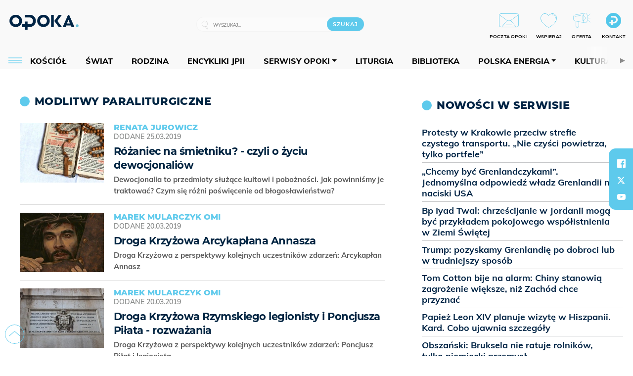

--- FILE ---
content_type: text/html; charset=utf-8
request_url: https://www.google.com/recaptcha/api2/anchor?ar=1&k=6LcwOuwUAAAAAKq9wIGoW2B5ey8UAQjuipIUAvZT&co=aHR0cHM6Ly9vcG9rYS5vcmcucGw6NDQz&hl=en&v=9TiwnJFHeuIw_s0wSd3fiKfN&size=invisible&anchor-ms=20000&execute-ms=30000&cb=u6cnfn3y21uo
body_size: 47968
content:
<!DOCTYPE HTML><html dir="ltr" lang="en"><head><meta http-equiv="Content-Type" content="text/html; charset=UTF-8">
<meta http-equiv="X-UA-Compatible" content="IE=edge">
<title>reCAPTCHA</title>
<style type="text/css">
/* cyrillic-ext */
@font-face {
  font-family: 'Roboto';
  font-style: normal;
  font-weight: 400;
  font-stretch: 100%;
  src: url(//fonts.gstatic.com/s/roboto/v48/KFO7CnqEu92Fr1ME7kSn66aGLdTylUAMa3GUBHMdazTgWw.woff2) format('woff2');
  unicode-range: U+0460-052F, U+1C80-1C8A, U+20B4, U+2DE0-2DFF, U+A640-A69F, U+FE2E-FE2F;
}
/* cyrillic */
@font-face {
  font-family: 'Roboto';
  font-style: normal;
  font-weight: 400;
  font-stretch: 100%;
  src: url(//fonts.gstatic.com/s/roboto/v48/KFO7CnqEu92Fr1ME7kSn66aGLdTylUAMa3iUBHMdazTgWw.woff2) format('woff2');
  unicode-range: U+0301, U+0400-045F, U+0490-0491, U+04B0-04B1, U+2116;
}
/* greek-ext */
@font-face {
  font-family: 'Roboto';
  font-style: normal;
  font-weight: 400;
  font-stretch: 100%;
  src: url(//fonts.gstatic.com/s/roboto/v48/KFO7CnqEu92Fr1ME7kSn66aGLdTylUAMa3CUBHMdazTgWw.woff2) format('woff2');
  unicode-range: U+1F00-1FFF;
}
/* greek */
@font-face {
  font-family: 'Roboto';
  font-style: normal;
  font-weight: 400;
  font-stretch: 100%;
  src: url(//fonts.gstatic.com/s/roboto/v48/KFO7CnqEu92Fr1ME7kSn66aGLdTylUAMa3-UBHMdazTgWw.woff2) format('woff2');
  unicode-range: U+0370-0377, U+037A-037F, U+0384-038A, U+038C, U+038E-03A1, U+03A3-03FF;
}
/* math */
@font-face {
  font-family: 'Roboto';
  font-style: normal;
  font-weight: 400;
  font-stretch: 100%;
  src: url(//fonts.gstatic.com/s/roboto/v48/KFO7CnqEu92Fr1ME7kSn66aGLdTylUAMawCUBHMdazTgWw.woff2) format('woff2');
  unicode-range: U+0302-0303, U+0305, U+0307-0308, U+0310, U+0312, U+0315, U+031A, U+0326-0327, U+032C, U+032F-0330, U+0332-0333, U+0338, U+033A, U+0346, U+034D, U+0391-03A1, U+03A3-03A9, U+03B1-03C9, U+03D1, U+03D5-03D6, U+03F0-03F1, U+03F4-03F5, U+2016-2017, U+2034-2038, U+203C, U+2040, U+2043, U+2047, U+2050, U+2057, U+205F, U+2070-2071, U+2074-208E, U+2090-209C, U+20D0-20DC, U+20E1, U+20E5-20EF, U+2100-2112, U+2114-2115, U+2117-2121, U+2123-214F, U+2190, U+2192, U+2194-21AE, U+21B0-21E5, U+21F1-21F2, U+21F4-2211, U+2213-2214, U+2216-22FF, U+2308-230B, U+2310, U+2319, U+231C-2321, U+2336-237A, U+237C, U+2395, U+239B-23B7, U+23D0, U+23DC-23E1, U+2474-2475, U+25AF, U+25B3, U+25B7, U+25BD, U+25C1, U+25CA, U+25CC, U+25FB, U+266D-266F, U+27C0-27FF, U+2900-2AFF, U+2B0E-2B11, U+2B30-2B4C, U+2BFE, U+3030, U+FF5B, U+FF5D, U+1D400-1D7FF, U+1EE00-1EEFF;
}
/* symbols */
@font-face {
  font-family: 'Roboto';
  font-style: normal;
  font-weight: 400;
  font-stretch: 100%;
  src: url(//fonts.gstatic.com/s/roboto/v48/KFO7CnqEu92Fr1ME7kSn66aGLdTylUAMaxKUBHMdazTgWw.woff2) format('woff2');
  unicode-range: U+0001-000C, U+000E-001F, U+007F-009F, U+20DD-20E0, U+20E2-20E4, U+2150-218F, U+2190, U+2192, U+2194-2199, U+21AF, U+21E6-21F0, U+21F3, U+2218-2219, U+2299, U+22C4-22C6, U+2300-243F, U+2440-244A, U+2460-24FF, U+25A0-27BF, U+2800-28FF, U+2921-2922, U+2981, U+29BF, U+29EB, U+2B00-2BFF, U+4DC0-4DFF, U+FFF9-FFFB, U+10140-1018E, U+10190-1019C, U+101A0, U+101D0-101FD, U+102E0-102FB, U+10E60-10E7E, U+1D2C0-1D2D3, U+1D2E0-1D37F, U+1F000-1F0FF, U+1F100-1F1AD, U+1F1E6-1F1FF, U+1F30D-1F30F, U+1F315, U+1F31C, U+1F31E, U+1F320-1F32C, U+1F336, U+1F378, U+1F37D, U+1F382, U+1F393-1F39F, U+1F3A7-1F3A8, U+1F3AC-1F3AF, U+1F3C2, U+1F3C4-1F3C6, U+1F3CA-1F3CE, U+1F3D4-1F3E0, U+1F3ED, U+1F3F1-1F3F3, U+1F3F5-1F3F7, U+1F408, U+1F415, U+1F41F, U+1F426, U+1F43F, U+1F441-1F442, U+1F444, U+1F446-1F449, U+1F44C-1F44E, U+1F453, U+1F46A, U+1F47D, U+1F4A3, U+1F4B0, U+1F4B3, U+1F4B9, U+1F4BB, U+1F4BF, U+1F4C8-1F4CB, U+1F4D6, U+1F4DA, U+1F4DF, U+1F4E3-1F4E6, U+1F4EA-1F4ED, U+1F4F7, U+1F4F9-1F4FB, U+1F4FD-1F4FE, U+1F503, U+1F507-1F50B, U+1F50D, U+1F512-1F513, U+1F53E-1F54A, U+1F54F-1F5FA, U+1F610, U+1F650-1F67F, U+1F687, U+1F68D, U+1F691, U+1F694, U+1F698, U+1F6AD, U+1F6B2, U+1F6B9-1F6BA, U+1F6BC, U+1F6C6-1F6CF, U+1F6D3-1F6D7, U+1F6E0-1F6EA, U+1F6F0-1F6F3, U+1F6F7-1F6FC, U+1F700-1F7FF, U+1F800-1F80B, U+1F810-1F847, U+1F850-1F859, U+1F860-1F887, U+1F890-1F8AD, U+1F8B0-1F8BB, U+1F8C0-1F8C1, U+1F900-1F90B, U+1F93B, U+1F946, U+1F984, U+1F996, U+1F9E9, U+1FA00-1FA6F, U+1FA70-1FA7C, U+1FA80-1FA89, U+1FA8F-1FAC6, U+1FACE-1FADC, U+1FADF-1FAE9, U+1FAF0-1FAF8, U+1FB00-1FBFF;
}
/* vietnamese */
@font-face {
  font-family: 'Roboto';
  font-style: normal;
  font-weight: 400;
  font-stretch: 100%;
  src: url(//fonts.gstatic.com/s/roboto/v48/KFO7CnqEu92Fr1ME7kSn66aGLdTylUAMa3OUBHMdazTgWw.woff2) format('woff2');
  unicode-range: U+0102-0103, U+0110-0111, U+0128-0129, U+0168-0169, U+01A0-01A1, U+01AF-01B0, U+0300-0301, U+0303-0304, U+0308-0309, U+0323, U+0329, U+1EA0-1EF9, U+20AB;
}
/* latin-ext */
@font-face {
  font-family: 'Roboto';
  font-style: normal;
  font-weight: 400;
  font-stretch: 100%;
  src: url(//fonts.gstatic.com/s/roboto/v48/KFO7CnqEu92Fr1ME7kSn66aGLdTylUAMa3KUBHMdazTgWw.woff2) format('woff2');
  unicode-range: U+0100-02BA, U+02BD-02C5, U+02C7-02CC, U+02CE-02D7, U+02DD-02FF, U+0304, U+0308, U+0329, U+1D00-1DBF, U+1E00-1E9F, U+1EF2-1EFF, U+2020, U+20A0-20AB, U+20AD-20C0, U+2113, U+2C60-2C7F, U+A720-A7FF;
}
/* latin */
@font-face {
  font-family: 'Roboto';
  font-style: normal;
  font-weight: 400;
  font-stretch: 100%;
  src: url(//fonts.gstatic.com/s/roboto/v48/KFO7CnqEu92Fr1ME7kSn66aGLdTylUAMa3yUBHMdazQ.woff2) format('woff2');
  unicode-range: U+0000-00FF, U+0131, U+0152-0153, U+02BB-02BC, U+02C6, U+02DA, U+02DC, U+0304, U+0308, U+0329, U+2000-206F, U+20AC, U+2122, U+2191, U+2193, U+2212, U+2215, U+FEFF, U+FFFD;
}
/* cyrillic-ext */
@font-face {
  font-family: 'Roboto';
  font-style: normal;
  font-weight: 500;
  font-stretch: 100%;
  src: url(//fonts.gstatic.com/s/roboto/v48/KFO7CnqEu92Fr1ME7kSn66aGLdTylUAMa3GUBHMdazTgWw.woff2) format('woff2');
  unicode-range: U+0460-052F, U+1C80-1C8A, U+20B4, U+2DE0-2DFF, U+A640-A69F, U+FE2E-FE2F;
}
/* cyrillic */
@font-face {
  font-family: 'Roboto';
  font-style: normal;
  font-weight: 500;
  font-stretch: 100%;
  src: url(//fonts.gstatic.com/s/roboto/v48/KFO7CnqEu92Fr1ME7kSn66aGLdTylUAMa3iUBHMdazTgWw.woff2) format('woff2');
  unicode-range: U+0301, U+0400-045F, U+0490-0491, U+04B0-04B1, U+2116;
}
/* greek-ext */
@font-face {
  font-family: 'Roboto';
  font-style: normal;
  font-weight: 500;
  font-stretch: 100%;
  src: url(//fonts.gstatic.com/s/roboto/v48/KFO7CnqEu92Fr1ME7kSn66aGLdTylUAMa3CUBHMdazTgWw.woff2) format('woff2');
  unicode-range: U+1F00-1FFF;
}
/* greek */
@font-face {
  font-family: 'Roboto';
  font-style: normal;
  font-weight: 500;
  font-stretch: 100%;
  src: url(//fonts.gstatic.com/s/roboto/v48/KFO7CnqEu92Fr1ME7kSn66aGLdTylUAMa3-UBHMdazTgWw.woff2) format('woff2');
  unicode-range: U+0370-0377, U+037A-037F, U+0384-038A, U+038C, U+038E-03A1, U+03A3-03FF;
}
/* math */
@font-face {
  font-family: 'Roboto';
  font-style: normal;
  font-weight: 500;
  font-stretch: 100%;
  src: url(//fonts.gstatic.com/s/roboto/v48/KFO7CnqEu92Fr1ME7kSn66aGLdTylUAMawCUBHMdazTgWw.woff2) format('woff2');
  unicode-range: U+0302-0303, U+0305, U+0307-0308, U+0310, U+0312, U+0315, U+031A, U+0326-0327, U+032C, U+032F-0330, U+0332-0333, U+0338, U+033A, U+0346, U+034D, U+0391-03A1, U+03A3-03A9, U+03B1-03C9, U+03D1, U+03D5-03D6, U+03F0-03F1, U+03F4-03F5, U+2016-2017, U+2034-2038, U+203C, U+2040, U+2043, U+2047, U+2050, U+2057, U+205F, U+2070-2071, U+2074-208E, U+2090-209C, U+20D0-20DC, U+20E1, U+20E5-20EF, U+2100-2112, U+2114-2115, U+2117-2121, U+2123-214F, U+2190, U+2192, U+2194-21AE, U+21B0-21E5, U+21F1-21F2, U+21F4-2211, U+2213-2214, U+2216-22FF, U+2308-230B, U+2310, U+2319, U+231C-2321, U+2336-237A, U+237C, U+2395, U+239B-23B7, U+23D0, U+23DC-23E1, U+2474-2475, U+25AF, U+25B3, U+25B7, U+25BD, U+25C1, U+25CA, U+25CC, U+25FB, U+266D-266F, U+27C0-27FF, U+2900-2AFF, U+2B0E-2B11, U+2B30-2B4C, U+2BFE, U+3030, U+FF5B, U+FF5D, U+1D400-1D7FF, U+1EE00-1EEFF;
}
/* symbols */
@font-face {
  font-family: 'Roboto';
  font-style: normal;
  font-weight: 500;
  font-stretch: 100%;
  src: url(//fonts.gstatic.com/s/roboto/v48/KFO7CnqEu92Fr1ME7kSn66aGLdTylUAMaxKUBHMdazTgWw.woff2) format('woff2');
  unicode-range: U+0001-000C, U+000E-001F, U+007F-009F, U+20DD-20E0, U+20E2-20E4, U+2150-218F, U+2190, U+2192, U+2194-2199, U+21AF, U+21E6-21F0, U+21F3, U+2218-2219, U+2299, U+22C4-22C6, U+2300-243F, U+2440-244A, U+2460-24FF, U+25A0-27BF, U+2800-28FF, U+2921-2922, U+2981, U+29BF, U+29EB, U+2B00-2BFF, U+4DC0-4DFF, U+FFF9-FFFB, U+10140-1018E, U+10190-1019C, U+101A0, U+101D0-101FD, U+102E0-102FB, U+10E60-10E7E, U+1D2C0-1D2D3, U+1D2E0-1D37F, U+1F000-1F0FF, U+1F100-1F1AD, U+1F1E6-1F1FF, U+1F30D-1F30F, U+1F315, U+1F31C, U+1F31E, U+1F320-1F32C, U+1F336, U+1F378, U+1F37D, U+1F382, U+1F393-1F39F, U+1F3A7-1F3A8, U+1F3AC-1F3AF, U+1F3C2, U+1F3C4-1F3C6, U+1F3CA-1F3CE, U+1F3D4-1F3E0, U+1F3ED, U+1F3F1-1F3F3, U+1F3F5-1F3F7, U+1F408, U+1F415, U+1F41F, U+1F426, U+1F43F, U+1F441-1F442, U+1F444, U+1F446-1F449, U+1F44C-1F44E, U+1F453, U+1F46A, U+1F47D, U+1F4A3, U+1F4B0, U+1F4B3, U+1F4B9, U+1F4BB, U+1F4BF, U+1F4C8-1F4CB, U+1F4D6, U+1F4DA, U+1F4DF, U+1F4E3-1F4E6, U+1F4EA-1F4ED, U+1F4F7, U+1F4F9-1F4FB, U+1F4FD-1F4FE, U+1F503, U+1F507-1F50B, U+1F50D, U+1F512-1F513, U+1F53E-1F54A, U+1F54F-1F5FA, U+1F610, U+1F650-1F67F, U+1F687, U+1F68D, U+1F691, U+1F694, U+1F698, U+1F6AD, U+1F6B2, U+1F6B9-1F6BA, U+1F6BC, U+1F6C6-1F6CF, U+1F6D3-1F6D7, U+1F6E0-1F6EA, U+1F6F0-1F6F3, U+1F6F7-1F6FC, U+1F700-1F7FF, U+1F800-1F80B, U+1F810-1F847, U+1F850-1F859, U+1F860-1F887, U+1F890-1F8AD, U+1F8B0-1F8BB, U+1F8C0-1F8C1, U+1F900-1F90B, U+1F93B, U+1F946, U+1F984, U+1F996, U+1F9E9, U+1FA00-1FA6F, U+1FA70-1FA7C, U+1FA80-1FA89, U+1FA8F-1FAC6, U+1FACE-1FADC, U+1FADF-1FAE9, U+1FAF0-1FAF8, U+1FB00-1FBFF;
}
/* vietnamese */
@font-face {
  font-family: 'Roboto';
  font-style: normal;
  font-weight: 500;
  font-stretch: 100%;
  src: url(//fonts.gstatic.com/s/roboto/v48/KFO7CnqEu92Fr1ME7kSn66aGLdTylUAMa3OUBHMdazTgWw.woff2) format('woff2');
  unicode-range: U+0102-0103, U+0110-0111, U+0128-0129, U+0168-0169, U+01A0-01A1, U+01AF-01B0, U+0300-0301, U+0303-0304, U+0308-0309, U+0323, U+0329, U+1EA0-1EF9, U+20AB;
}
/* latin-ext */
@font-face {
  font-family: 'Roboto';
  font-style: normal;
  font-weight: 500;
  font-stretch: 100%;
  src: url(//fonts.gstatic.com/s/roboto/v48/KFO7CnqEu92Fr1ME7kSn66aGLdTylUAMa3KUBHMdazTgWw.woff2) format('woff2');
  unicode-range: U+0100-02BA, U+02BD-02C5, U+02C7-02CC, U+02CE-02D7, U+02DD-02FF, U+0304, U+0308, U+0329, U+1D00-1DBF, U+1E00-1E9F, U+1EF2-1EFF, U+2020, U+20A0-20AB, U+20AD-20C0, U+2113, U+2C60-2C7F, U+A720-A7FF;
}
/* latin */
@font-face {
  font-family: 'Roboto';
  font-style: normal;
  font-weight: 500;
  font-stretch: 100%;
  src: url(//fonts.gstatic.com/s/roboto/v48/KFO7CnqEu92Fr1ME7kSn66aGLdTylUAMa3yUBHMdazQ.woff2) format('woff2');
  unicode-range: U+0000-00FF, U+0131, U+0152-0153, U+02BB-02BC, U+02C6, U+02DA, U+02DC, U+0304, U+0308, U+0329, U+2000-206F, U+20AC, U+2122, U+2191, U+2193, U+2212, U+2215, U+FEFF, U+FFFD;
}
/* cyrillic-ext */
@font-face {
  font-family: 'Roboto';
  font-style: normal;
  font-weight: 900;
  font-stretch: 100%;
  src: url(//fonts.gstatic.com/s/roboto/v48/KFO7CnqEu92Fr1ME7kSn66aGLdTylUAMa3GUBHMdazTgWw.woff2) format('woff2');
  unicode-range: U+0460-052F, U+1C80-1C8A, U+20B4, U+2DE0-2DFF, U+A640-A69F, U+FE2E-FE2F;
}
/* cyrillic */
@font-face {
  font-family: 'Roboto';
  font-style: normal;
  font-weight: 900;
  font-stretch: 100%;
  src: url(//fonts.gstatic.com/s/roboto/v48/KFO7CnqEu92Fr1ME7kSn66aGLdTylUAMa3iUBHMdazTgWw.woff2) format('woff2');
  unicode-range: U+0301, U+0400-045F, U+0490-0491, U+04B0-04B1, U+2116;
}
/* greek-ext */
@font-face {
  font-family: 'Roboto';
  font-style: normal;
  font-weight: 900;
  font-stretch: 100%;
  src: url(//fonts.gstatic.com/s/roboto/v48/KFO7CnqEu92Fr1ME7kSn66aGLdTylUAMa3CUBHMdazTgWw.woff2) format('woff2');
  unicode-range: U+1F00-1FFF;
}
/* greek */
@font-face {
  font-family: 'Roboto';
  font-style: normal;
  font-weight: 900;
  font-stretch: 100%;
  src: url(//fonts.gstatic.com/s/roboto/v48/KFO7CnqEu92Fr1ME7kSn66aGLdTylUAMa3-UBHMdazTgWw.woff2) format('woff2');
  unicode-range: U+0370-0377, U+037A-037F, U+0384-038A, U+038C, U+038E-03A1, U+03A3-03FF;
}
/* math */
@font-face {
  font-family: 'Roboto';
  font-style: normal;
  font-weight: 900;
  font-stretch: 100%;
  src: url(//fonts.gstatic.com/s/roboto/v48/KFO7CnqEu92Fr1ME7kSn66aGLdTylUAMawCUBHMdazTgWw.woff2) format('woff2');
  unicode-range: U+0302-0303, U+0305, U+0307-0308, U+0310, U+0312, U+0315, U+031A, U+0326-0327, U+032C, U+032F-0330, U+0332-0333, U+0338, U+033A, U+0346, U+034D, U+0391-03A1, U+03A3-03A9, U+03B1-03C9, U+03D1, U+03D5-03D6, U+03F0-03F1, U+03F4-03F5, U+2016-2017, U+2034-2038, U+203C, U+2040, U+2043, U+2047, U+2050, U+2057, U+205F, U+2070-2071, U+2074-208E, U+2090-209C, U+20D0-20DC, U+20E1, U+20E5-20EF, U+2100-2112, U+2114-2115, U+2117-2121, U+2123-214F, U+2190, U+2192, U+2194-21AE, U+21B0-21E5, U+21F1-21F2, U+21F4-2211, U+2213-2214, U+2216-22FF, U+2308-230B, U+2310, U+2319, U+231C-2321, U+2336-237A, U+237C, U+2395, U+239B-23B7, U+23D0, U+23DC-23E1, U+2474-2475, U+25AF, U+25B3, U+25B7, U+25BD, U+25C1, U+25CA, U+25CC, U+25FB, U+266D-266F, U+27C0-27FF, U+2900-2AFF, U+2B0E-2B11, U+2B30-2B4C, U+2BFE, U+3030, U+FF5B, U+FF5D, U+1D400-1D7FF, U+1EE00-1EEFF;
}
/* symbols */
@font-face {
  font-family: 'Roboto';
  font-style: normal;
  font-weight: 900;
  font-stretch: 100%;
  src: url(//fonts.gstatic.com/s/roboto/v48/KFO7CnqEu92Fr1ME7kSn66aGLdTylUAMaxKUBHMdazTgWw.woff2) format('woff2');
  unicode-range: U+0001-000C, U+000E-001F, U+007F-009F, U+20DD-20E0, U+20E2-20E4, U+2150-218F, U+2190, U+2192, U+2194-2199, U+21AF, U+21E6-21F0, U+21F3, U+2218-2219, U+2299, U+22C4-22C6, U+2300-243F, U+2440-244A, U+2460-24FF, U+25A0-27BF, U+2800-28FF, U+2921-2922, U+2981, U+29BF, U+29EB, U+2B00-2BFF, U+4DC0-4DFF, U+FFF9-FFFB, U+10140-1018E, U+10190-1019C, U+101A0, U+101D0-101FD, U+102E0-102FB, U+10E60-10E7E, U+1D2C0-1D2D3, U+1D2E0-1D37F, U+1F000-1F0FF, U+1F100-1F1AD, U+1F1E6-1F1FF, U+1F30D-1F30F, U+1F315, U+1F31C, U+1F31E, U+1F320-1F32C, U+1F336, U+1F378, U+1F37D, U+1F382, U+1F393-1F39F, U+1F3A7-1F3A8, U+1F3AC-1F3AF, U+1F3C2, U+1F3C4-1F3C6, U+1F3CA-1F3CE, U+1F3D4-1F3E0, U+1F3ED, U+1F3F1-1F3F3, U+1F3F5-1F3F7, U+1F408, U+1F415, U+1F41F, U+1F426, U+1F43F, U+1F441-1F442, U+1F444, U+1F446-1F449, U+1F44C-1F44E, U+1F453, U+1F46A, U+1F47D, U+1F4A3, U+1F4B0, U+1F4B3, U+1F4B9, U+1F4BB, U+1F4BF, U+1F4C8-1F4CB, U+1F4D6, U+1F4DA, U+1F4DF, U+1F4E3-1F4E6, U+1F4EA-1F4ED, U+1F4F7, U+1F4F9-1F4FB, U+1F4FD-1F4FE, U+1F503, U+1F507-1F50B, U+1F50D, U+1F512-1F513, U+1F53E-1F54A, U+1F54F-1F5FA, U+1F610, U+1F650-1F67F, U+1F687, U+1F68D, U+1F691, U+1F694, U+1F698, U+1F6AD, U+1F6B2, U+1F6B9-1F6BA, U+1F6BC, U+1F6C6-1F6CF, U+1F6D3-1F6D7, U+1F6E0-1F6EA, U+1F6F0-1F6F3, U+1F6F7-1F6FC, U+1F700-1F7FF, U+1F800-1F80B, U+1F810-1F847, U+1F850-1F859, U+1F860-1F887, U+1F890-1F8AD, U+1F8B0-1F8BB, U+1F8C0-1F8C1, U+1F900-1F90B, U+1F93B, U+1F946, U+1F984, U+1F996, U+1F9E9, U+1FA00-1FA6F, U+1FA70-1FA7C, U+1FA80-1FA89, U+1FA8F-1FAC6, U+1FACE-1FADC, U+1FADF-1FAE9, U+1FAF0-1FAF8, U+1FB00-1FBFF;
}
/* vietnamese */
@font-face {
  font-family: 'Roboto';
  font-style: normal;
  font-weight: 900;
  font-stretch: 100%;
  src: url(//fonts.gstatic.com/s/roboto/v48/KFO7CnqEu92Fr1ME7kSn66aGLdTylUAMa3OUBHMdazTgWw.woff2) format('woff2');
  unicode-range: U+0102-0103, U+0110-0111, U+0128-0129, U+0168-0169, U+01A0-01A1, U+01AF-01B0, U+0300-0301, U+0303-0304, U+0308-0309, U+0323, U+0329, U+1EA0-1EF9, U+20AB;
}
/* latin-ext */
@font-face {
  font-family: 'Roboto';
  font-style: normal;
  font-weight: 900;
  font-stretch: 100%;
  src: url(//fonts.gstatic.com/s/roboto/v48/KFO7CnqEu92Fr1ME7kSn66aGLdTylUAMa3KUBHMdazTgWw.woff2) format('woff2');
  unicode-range: U+0100-02BA, U+02BD-02C5, U+02C7-02CC, U+02CE-02D7, U+02DD-02FF, U+0304, U+0308, U+0329, U+1D00-1DBF, U+1E00-1E9F, U+1EF2-1EFF, U+2020, U+20A0-20AB, U+20AD-20C0, U+2113, U+2C60-2C7F, U+A720-A7FF;
}
/* latin */
@font-face {
  font-family: 'Roboto';
  font-style: normal;
  font-weight: 900;
  font-stretch: 100%;
  src: url(//fonts.gstatic.com/s/roboto/v48/KFO7CnqEu92Fr1ME7kSn66aGLdTylUAMa3yUBHMdazQ.woff2) format('woff2');
  unicode-range: U+0000-00FF, U+0131, U+0152-0153, U+02BB-02BC, U+02C6, U+02DA, U+02DC, U+0304, U+0308, U+0329, U+2000-206F, U+20AC, U+2122, U+2191, U+2193, U+2212, U+2215, U+FEFF, U+FFFD;
}

</style>
<link rel="stylesheet" type="text/css" href="https://www.gstatic.com/recaptcha/releases/9TiwnJFHeuIw_s0wSd3fiKfN/styles__ltr.css">
<script nonce="_kvBN95fn3qaJdDOSGkr1g" type="text/javascript">window['__recaptcha_api'] = 'https://www.google.com/recaptcha/api2/';</script>
<script type="text/javascript" src="https://www.gstatic.com/recaptcha/releases/9TiwnJFHeuIw_s0wSd3fiKfN/recaptcha__en.js" nonce="_kvBN95fn3qaJdDOSGkr1g">
      
    </script></head>
<body><div id="rc-anchor-alert" class="rc-anchor-alert"></div>
<input type="hidden" id="recaptcha-token" value="[base64]">
<script type="text/javascript" nonce="_kvBN95fn3qaJdDOSGkr1g">
      recaptcha.anchor.Main.init("[\x22ainput\x22,[\x22bgdata\x22,\x22\x22,\[base64]/[base64]/[base64]/[base64]/cjw8ejpyPj4+eil9Y2F0Y2gobCl7dGhyb3cgbDt9fSxIPWZ1bmN0aW9uKHcsdCx6KXtpZih3PT0xOTR8fHc9PTIwOCl0LnZbd10/dC52W3ddLmNvbmNhdCh6KTp0LnZbd109b2Yoeix0KTtlbHNle2lmKHQuYkImJnchPTMxNylyZXR1cm47dz09NjZ8fHc9PTEyMnx8dz09NDcwfHx3PT00NHx8dz09NDE2fHx3PT0zOTd8fHc9PTQyMXx8dz09Njh8fHc9PTcwfHx3PT0xODQ/[base64]/[base64]/[base64]/bmV3IGRbVl0oSlswXSk6cD09Mj9uZXcgZFtWXShKWzBdLEpbMV0pOnA9PTM/bmV3IGRbVl0oSlswXSxKWzFdLEpbMl0pOnA9PTQ/[base64]/[base64]/[base64]/[base64]\x22,\[base64]\\u003d\x22,\x22NcKUUcK4JcKfwopJwozCpDgFwqdpw47DlDFuwrzCvkEnwrrDonNAFsOfwpZqw6HDnmXCpl8fwoTCmcO/[base64]/wr/[base64]/[base64]/[base64]/bQvDkzIIJ8OvXzdOVULDoVPDjw0iwosWwqYHXMK9woB7w4U6wrtKZ8OEQzUuEBXCiV3CmgMFb3ESdSTDicKMw4w7w5TDgcOlw65zw63Cp8KPGhxQwprCljLCtnw1ecO8R8KJwqfCmsKVwrbCnsOVa37DvsOiWXXDrhdNZnVdwpFZwqEWw4rCvcKDwoXCscK/wrsYH23DlhYHw4vCg8KVTBN2w6xKw7t4w5bCssKTw7nDvcO4fAJ/woQHwpN0eSDCjMKJw5MGwqVLwpplRTLDiMKKFHN2KBvCnsKhPsOew7/DkMOReMKSw50nHsKmwpIzwrLCmcK5YFV3wpV8w7RQwoc4w53DpMKQDMKwwqVHeCrCqTw9w6I9SzE8wrgWw73DhMOJwpjDrsK0w6MGw4NyOmfDisK0wpfDqGDCksOXfcKMwr/CisKKRMKmUMOTZBzDicKHGl/DscKXPsOjcGvChcOyQ8OTw5UERsOcw7bCnzdMwoEMVgNNwrXDhlvDv8O/w6jDvsKBGSpww7rDtcKUwrLDvEfCkTF2wp5fcsOJQsO8wpLCl8KvwprCk1HCkcK9VMKUN8OVwpDDjjUZdmhLBsKDTsKiXsKnw6PChcKOw5YMwrAzw4/Dky5cwp7CrF3ClmDClmHDpWwDw7rCncKXO8Kfwr0+dUh4woPCosOwcFvCo0kWwpUyw6UlOcKUe09yRsKJK23Drjdjwqwjw5LDpMOrWcOFOMOmwottw63CssKdScKvXsKIacKhOGYYwoPCrcKodgbCs2/[base64]/[base64]/[base64]/CpcK+wo9BeSJDw4DDmEVVLTrChiEmLMKIw7kRwqvCmlBXwo3DpSfDucKKwpfCpcOjw4DCpsKpwqgTQ8K5Dz/[base64]/Cm8K6woYLw7/DqzPCgAB9UBXDmFnDpzgSL07DvgfCvMK0w5/CisKrw4kqSsK/QMK/w43Dkz3CglvCnDDDkxjDoVzCkMOyw6c/wotsw6osQSnCisOxw4fDgcKhw4LCvmHCnsOAwqJzZhs4wqMPw70xcQTCgsOWw78Qw4NbHEvDssKtRcOgTUwvw7MIJ0/Dg8KFw57DrcKcGV/Cl1rDu8KpRMOaEcKnw53DncKLWGURwp3CnMKpU8KuBB3CvHzCr8OKw7wJPmzDmFvCicOzw4jCgFkgc8OGw4AMw70IwrIMZgNKLAxFw47DtxgTV8KIwq1wwo5mwq3CmsKpw6/Crn8fwp8SwrwTQlddwot3wrY7w7PDhDkSw7nCqsODwr9UMcOKecOOwqgXwpfCohzDssOww5LDn8K4wrglZMOkw6IEe8ODwo7DvMKVwp1naMKEw7BqwqPCk3DCosKbwrtfE8KHdWR/wrjCgMKjMsKPWEZhYMOiwo9cb8KWJ8KDw5MANyUVbcOiFMKcwpF8DcObfMOBw4t8w5vDtT/[base64]/[base64]/ClMKYw4lgw5TChMKBwo3Ch8KCBCgSwp7DjBhWeW/DvsK5TsOLNMKNw6JNVcK7OcKYwqIKOXV0HwEiwq/DoyLCi0Q+UMOmYDLClsKRex/[base64]/DrMOUw7xnQsK2FMO3QsK1w6zCqCd0D8OXwpbCr2fDgcKQWz4Vw77DtDZ/QMO0I27DrMOgw50qw5FDwofCl0Jvw7bDhsK0w4nDuEQxworClcOCLl5uwr/Co8KKaMKSwqJXXXYhwoEBwr/DkXMpwonCgTVGRGHDvTHCvXjDpMOUKsOTwqEaXArCph/Dui7Clj/DmAYgw65rw71pw5/CsH3DtgfCpsKnQ1bCsijDrsKIF8OfM15SSELDr2sYwrPCksKCw53CgcOmwrrDiznCr0DDlWzDrQLDjcKDWsKMw4kgwqhCKnhXwpHDlWd/w6lxH2JMwpF3AcOSTxLCh24TwoYIUsOidMKWw6M+w5nDjcOdVMOQD8OyLXdpw7HDpcKlYX9fGcK0wr8pw6HDgx/DtlnDkcKvwoAoVjIhQ34bwqZWw4Ymw4JFw5J3MW0qH2rCmysbwp1LwqVGw5LCucObw6LDnyrChcKwSwzDrDjChsKjwohZw5QwYzPCrcKnPClnU2h7CxXCn0Fxw4rDrsOZIsOcYcK7XBUgw4sjw5PDpMOSwqp9CsOkwrxnUMOhw78bw6kODBcbw4nCkcOmwr/Co8O5ZcOUw5kJwrrDo8O+wqt6w5gYwqvDi2A4RSPDo8K9csKOw4NmaMOdU8K0eBPCnsOrL2wvwoXCicKOT8KIOF7DqjfCg8KIZ8K5McKPdsOxwooEw53DrE80w5BmTsK+w7LDlcOqaiJtw4/CisOJWcK8Vx0VwrdwXMOrwrdvWcKGI8KYw6Q2w6TCjX8kfsKFKsKZaXXDqMOeBsOmw47DvVMIDi0ZGVoOXQY2w4HCiDxBcsKUw5DDncOuwpDDnMO4QsK/wpnDt8O3woPDqDJ6KsObLV3ClsOJw44+wr/DosKzHcObbxvDnlLCgFQ1wr7CucKZw6cWF0F6YcOaJnHDqsO3w73DkydwW8KTEwDDmEsYw7jCgsKeMjvDi0MGwpHCtD7Cig9ECUHChDk9BicjCcKOw6fDsG/Dk8Khf2ofwqxRwpvCpW4DH8KAGjTDtDE+wrfCsExFG8Oyw5nCkwZubynCn8KPUD0RY1rCjkoMw7pww7Q1IWgZw4R8fsOjc8K9ZDUcDX5jw43DpsO3WmbDvz8HSS3Cu3JsR8O9CMKaw49hTHtyw4MDw6LDnifCsMOkw7NjVDnCn8KbaHrDnhgEw5QrGhR4VRdlwq/CmMOQw6HDlcOJw6LDrwfDhwERGsKnwpV3fcOMEmvDrjhqw4fDq8OMwqfDosOewq/DvjTCkFrDrsOjwqEvwp3Cn8O0VlRJb8KAw5jDlXPDiCHCtR/Cv8KGZRxaKUQAX1Rew5cnw714wpnCr8Kawo9Lw7zDmEHCi2TDkAs2GsKsJDtWC8KiOcKfwqrDssK4XUhWw7nDiMKZwrhDw6vDjcKKfmfDosKrbgPChk08wqcXZsKKeURow7kmwpsuw6HDqz/CqSBcw43Dp8K6woBGdMOGw4LDhsK5wpLDoR3CgzdSFzvDtMO/[base64]/eDPCpDnDnMO7w68yNxJEw5swwohhw4fCmnjDrQ82JsObKy9QwqnCoirCn8OsG8K4AsOuEcKzw5TCisKgw7FnEWhcw4PDtsKxw6LDn8K6w48xYsKQT8OQw7F8wqPDhH7CvMKuw57CjkTDjVx6PQ/[base64]/DvirCmwsNRnhkw4rClXkmaMOqwrQkwoTDhxAbw6XCpA5wN8OSU8KXKsO/CsOGN1vDrSxJw4jCmSfDoApqWMKZw44Hwo/DkMOOeMOXC1DDmsOGSMOCfMKKw7rDgMKvGQxTKsOqw5HCm17ClWAiwp4pR8Kaw5rDt8O1JzcoT8O3w57Dg2IUc8KPw6rCnlPDq8O8w5ZUUkBowrrDvlrCtMO2w5oowrzDuMK9w4vDuEdad2PCksKLM8KpwpnCosO+wqI2w4/Cm8KYGlzDpcKGYTDCl8KJdAXCoynChsOFWRzDrSLDj8Kgw5x9B8OFa8KvCcKqLzTDv8O8ScOFBsONaMK/wq/DrcKPQhhpwpTDjMOmCVHDtcOfE8KVfsOswr45w5hnbcKywpDDrcOuccKoQC3CpBrCo8OlwoNVwop6w7Eow6PCtlDDr3LCgDjCrQDCnMOdT8Ocw73CqsOxwoDDgMO0w5jDqGE/[base64]/wq7DssKEw5/DvMOKIXtnw6dKwoYwN8OYDsOlQcORwoJsNcK0DWfCr0rDuMKMwq4Ma3LCjxLDisKaaMOjVcOaScO3w4B8A8KjTCs6XAzDh2XDksKLw4x/D33DoTZvZQllUjMAOsOiw7jCgMO5T8OMVEsvCmrCqsOtcMO2A8KFwqEMeMO8wrVJGMK6wpYUNQMDGE0eaEwZScOzHQvCtl/CgyA8w5tdwrPCpMOyDEwVw5ZmOsK0woLCp8KDw7XCqsOxw6/DlcOTIsOjwqcQwrPCnkrCgcKjVMOXecOHex/DhWV0w6dWVsOkwrPDumVWwqM+bMK9CBTDl8Oxw4FRwoHDnGAiw4rDvlxiw67DqD4twqVkw798BE/ClcOECsOsw4oIwofDqcK9w7TCqkDDr8KUbsKJw4/DoMK4UMKlwq7CsVfCm8O7MnPCv3Y6IMKgwqvChcKXcDBFwr0dwrE8Ryc5UsOBw4bCv8KBwpDDqXfChcOww7x1FQDCicKcfcKKwqDCsSURwqXCusOBwoQ3HMOqwoVLL8K3OjrClMO9IwrDoW/[base64]/DqsKrwofCjMKHwqY4w7bDjCN1TkBqwrhRZcKCY8K4dsOrwrF/TA3CtWLDuS/CqsKXbmfDh8KgwqrCizkAw6/Cn8ObFg3CuHRQZcKgZxjDgGYZE2x1AMONAXUSakrCmEnDikXDkcKWw7rDq8OaecOAEVfDrcK3QmJPA8K/w7gmA1/DmUlDKsKSwqnCkMOFecOew53CtHTDo8K3w4QSwofDjxLDocOPw4l6wpkHwqPDv8KTGsOTw7pfwofCj2PDogE7w4zDoz3DpzLCpMOZU8OWbMONW0I/wqARwp8WwqfCrwl7alUsw61td8KxAjlZwpHCo0dfPifCvsKzT8OLwoRpw47Cq8OTcMO1w7LDu8K4ci/[base64]/wp7CmnUuIsOvwrYWw7Ntwr7DucKJw4wEAcOJeCU2wrV6w4TDiMKOdzQIPiBAw51/wqlYwrXCp1DDsMKWwqkNf8KuwoHClBLCmTPCpMKieDrDjRtrKTrDscKcYw18QhXDr8KACxdHFMOOw55/RcOmw47Csj7DrWdGw79iEU9Ow4g9aSDDn1rCt3HDgsOLw5LDgXAVDgXCqSUMwpXChsK6Xz1nAkbCtw0zasOrwpLCjXTCgjnCo8OFwrfDgR3CnGnCsMOIwq7CosK/R8OCw7huDUUoZUPCsEfCgjFVw6LDjsOsYV8dPMO+w5bDpVvCtnYzwq3DpXQhc8K3B3HCoQPCi8KBI8OnDQ/Dr8OZb8K1ZsKvw47DtAA3FyrDlmIww71awobDqcKMbcK1D8K1H8OOw7HDi8OxwqV6w6AxwqjCuWXCsSlKfnd8wpkaw5nCrk5hVHMgTTpnwqUXSntSUMOKwrXCgDzCshsPG8OAwpt/wolOw77CucOgwqskd2PDtsKdVGXCgxtQwp1ywpDCksKWTMKLw7RRwobCrllRL8Otw4jCokPDjAfCpMKyw7lNwqtMLUtewonDusK/w7HCiipsw7HDg8KxwrBifBdvwqzDjzbCuWdDw73Dlg7DpWVfw5DDhyvDkFIjw53DvCjDjcK2dsKtdcK5wrLDtAbCtMOJeMOPVHdHwr/Dv3bDn8K9wrXDhMOdWsOMwo/DklZKEcKuwp3Du8KedsO2w4LCssOIIcKgw6onw4JnMQUVfsKMRcKxwrkowpo6w4c9bU1/NmTDgx3DusKJwqcTw6krwq7DjHlTCGTClFANH8ORC39AVMKkFcOXwqfClsKvwqLDk18ITcOVwoLDgcOLYQXChWMTw4TDl8OxA8KsJXVkw77DlixheDodw6YPwpQ4PsOEL8KAAxzDuMKCeTrDpcKTBGzDtcKVD2B/HS0BXsORw4c/[base64]/ChSRMbMOPwppGJV8LwrnCvMK8RmDDs3IRfyZmUcKzesKVwr7DpsOww4w8WcOXwqfCl8Ovw68Qc0UtGcKFw6BHYsKGFDnCglvDk38WTsO5w4DDmQ4abX8NwqbDml8BwrDDh2woaH4zDcOgVydlw6rCg1nCoMKZY8Kew6HCl0dMwoZvJVUpan/ClsOEwooFwoDDqcONZE4QZsOYShPCkGnDucK2YUdWGWzCncO2Ph1xIhoOw6Y9w4/Dlz3CkMO0LcOWXWHDocOsDi/Ds8KmD0Qww5bDoUfDjsOEw4XDo8KWwpQpw5bDhsOVZS/DhVfDnk4rwq0RwqLCtRlAwpTChBPDhSUcwpHDkHlGbMKOw4DCkHnDhzx8wpAZw7rCjMKJw4YeG1JyAcKLX8KhFsOIw6AFw6/[base64]/DtMK7EMOlwrQWwq/DoV/Dm8KAw6fCpMKrDx3DgSfDmMKlw4k0wrLDp8KqwoJOw7kUXWXDgGHCvl/CmMO0GcOyw7QxFkvDo8Ohw7R/GDnDtsKUw7vDsizCscO5w7jDu8KAbl5TRsKxAg/CscKbw50kL8Oxw75ywrYBw5rDqcOrKUXCjsKPdAQbaMO5w4pSPUp7OQDCkHHDsikMwoBEwqZteC0zMcObwq1QLDTCoy/DqU8cw5dYbDLCksKyD0DDo8Onf2rCqsKmwqcxDEB/WgQDIQDCgcOMw4LDpUPCqMKTZsKcwocywqJwDMOSwoB7wrPDgsKFHsK2wohCw6tpZcOjY8K3w64xPMK/BMO8wpVMwp4nU3NjWFQteMKAwpHDpjXCqmY4BGvDosKYwp/DiMO0woPChMKnBxgKw6kXPMOYOWfDgMKuw4FQw4XCssOpFMKQwpTCqn8EwrzCqsOhw4I5JRNgwqfDocKhXBlgQk/DosOnwrjDtjtGGcKKwrfDvsOGwrbCpMKEPyPDvmbDt8OWM8Oyw6F6ckgnZADDpV9fwq7DlWtOYcOtwo7Cp8KOUCI/woEnwoHDvX7Dpmo3wpoXW8OeIR9lw6zDj17CjhtuVk7Cpj9ee8KXNMOZwrzDm2ARwqRtGcOlw6vDr8OnBMK1w6nDtcKpw6lnw6wiTsKhw7/[base64]/ChcKIwrXCicKEH8O1TE8Ow7RUewhHFMO/RnvCrcKEFMKPw7ICPSvDq2IjZ0DCgsK8w6QHF8KjTyFHw49zwrIkwpVFw7PCuU3CvcKVBx0IacOEWMOpecKfQBJXwr7Dhk8Mw5FhdwrCksOUwpcSc3Bcw5kNwrjCisKXAcKLOw0ucVPDgsKDGsO/QsKeaDNaRmzDkcOlEsOnw5rDi3LDjH13UUzDnARPS144w6jDqRnDmELDqwDCp8K/wp7DsMK6RcOlO8OHwpY0XnFDZ8KDw5HCosKEUcOMNxZUA8OOw5Npw67Dq35mwqHDqcO0wpgMw6hnw6PDqnXDsmjCoB/[base64]/[base64]/Dk1sLw4pRL3tLOMK/w4DDlAUvUlnCm0nCkMOMHcObw67DqMOMTT4ySSFLaAbDinTCu1TDhR4Hw5Z7w4pUwpN9SgoRF8KpWDRjw6x7PgXCp8KQVk/[base64]/w4DCuMKQO0rDjjNgGxbCvwLDscK7wobCol3Cp8KAw7XDrTXCjiXDjh8sWsK1OEgWJGnDogtbd38iwrTDo8O7CURLdCPCt8OZwoA1XiMkQBvClsOZwp/[base64]/DkUnCikDCjMO0w7vDrWVKIcKpewDDvEDCrcOuw6DDrUkwWVDDl3fDjMOqVcKWw67DvnnCpCvDhxc2w4/CtsKycVzCrhUBSTfDrsOmUMKlKHbCvT/DkMKAQsKvFsKGw6TDsF92w4fDqMK3NAg6w5DDpTXDtnMPwohJwq3DimRxPwnCuTbCmSIRJHrCiz/Dp33CjQPDoyMJHzllLn3DlxhYJ2Q/w6VLY8OHRnEpR0/[base64]/DkMOswp7Cgm07wqTDucOYFUVhwpfDk3rChw/Dt2vDtkhgw5QGw7ktw4UoHgZRGlpaDsO0L8OgwoYNwpzDt2htJBF6w5vCuMOQMcOZRG0rwrrDr8K3w4XDm8K3wqtzw6zDn8OHP8K4w6vCsMOmNQcew57Dl2TDgxvDvm3Coy/DqSjCm2NYAmsrw5NfwpTDthFvw7zCocKrwoPDlcOWw6Q/wpo7R8OFwrZ3dFYVw7chCsK2wqs/w4wgGiMOwpc0JjjCtsOeZANMwpvCoyrCo8KWw5LChMOuw6DCmMK5JcK/AMKywpIFKT9rPiDCncKxa8OWTcKHBcKowpfDvj/CgSnDpEheYHJBBcK6dDvCrBDDqEnDmsOXAcOEL8OVwpQ4SEzDnMOEw57Du8KuLsKxw7x2wpHDgQLClxNDOlBewq/DtsOhw6LDncKewq82w4NNMsKZBV/CucKLw6FkwrTCv0fCoXoCw43DkFJVdsKYw5jDsVlrwrs8OsOpw7d3JTFXKR0ERMK4eVkeXsO3w5ogXXVpw4Fzwo/DmMKGMcO2w5DDhTLDtMK4EMKNwoEUVsKNw6xZwrUfZsKDRMOVV0fChE7DjUHCm8KUdsOJwr1ZZcOpw7YVVMOJBcO4bwfDjsOgLzDDmC/DhcObbXDCnD1Ew7odwpDCosOyOxjDtcKAw61Gw5TCp3TDlhjCicKLNS0CDsKbdMK3w7DDhMKtU8K3ciZlXxY0wprDsmrCg8K/w6rCvsOvRsO4LA7CiDFBwpDCg8OGwpHDoMKmITTCv3kmw4zCrsKaw6R+eT/[base64]/[base64]/CjMK+w6hnFhdJw6fDsg7CiMK5YwFkABHCmzTDiDAGYFxuw5HDkkNlVMKUbsKwIibCrcOTw5XDoRnDk8OPDUvDocK5wp55w5Y+ZiJOfB/DtcO5N8OGcU9/O8ORw4dXwrLDlizDvVkdw5TCmsOJGcOFP1zDjglcw61awr7DoMKIXE7Cq3UkEcOhwpbCqcO5W8OewrTCvl/[base64]/[base64]/Dr8OzYMObwoBpwrnDtcKOwrkieBvCvMKVYMOUPsOzbkRjw4AofUkRw6nDqsKDw706dsKcIMKJMcKFwr/CpFbCsR4gw4TDmsOZwozDgR/[base64]/DsMOQS8Knw6TDjmvCocKuwohCwqppZ8Knw5LDqMOow4Z5w5HDu8KiwoPDnCjCuj7CvmTCrsKSw5rDuUbCkcKzwq/Dk8KUOGo4w7New5AZc8O2RSfDp8KEWgHDhsOnM27CsxTDiMO1GsKgRGQKwrLCkmY0w54swpQywq/CkgLDtMKwFsKhw6RWZB8SN8OhTcKwLEzChmRFw4MAYT9Pw4HCrMKISgPCu3TCk8KHAkLDkMO1bjNWG8KAw4vCrAZew77DqsOew5vCunMyT8OkRzQBfC8sw5ALVXZzW8K2w4FmN3puD0/CgMKawqzCt8KMwrwnZihww5PCoQ7DiUbCmsO3wolkD8OVTy4Dw75eJcKGwrYLMMObw74Pwp7DolTCoMO4EsO5X8KGGsKtf8KbXsKmwrM+QwfDjWzDtjcNwp9Jwo86LVIWOcKtBMOiOMOld8Okd8OowqnDhXLCpsK8wp0BScOBcMKPw4M7bsK/GcOwwq/DvUAOw4Q5EjLDv8K1OsORLMOsw7Nqw7PCtMKmJiJzJMK9D8OuJcK9NBMnK8KLw4TCkTHCkMOhwrtYT8K+NVUcQcOgwqnCscOGYcO9w50cKcONw60Ce23DgEzDk8KjwolvQ8Kfw587DiJiwqU4UMO/GsOtw48SYsKwKisPwpfDvcK7wrppwpPDmsK6AFbCsmDCsVpKDsKgw5wAworCm1I4bUQ/MmQgw54/JkRKIsO8OXIsOVfCscKeD8Kmwp/[base64]/Dri9uZ8ORw5PCgsOnMsOIw7RSw6HDqH0XOkwWFMOXPlTClMOrw5EZF8OFwrl2LFU6w5TDo8Omw7/CrMK4DMOyw5ghDsObwrvDuEbDvMOdLcKVwp0Pw7/DrGUjMDjCmsOHO0hyQcOJAiBVPxHDoRzDh8O0w7XDkCc3FTwxBATCkcOMQcK0Rz81wpE9G8OJw6t2PMOlBsOLwrlCHCdawobDhcOiWz/DqsOHw5BPw4vDt8KZw4nDkWLDpsOFwoJeEsKXZEHDosOPwpjDhQRfX8OPw7xnw4TDgx8dwo/DvMOyw7TCncKxwpgUwpjCuMOcwqwxGUZPUXsEdFXCtn8SQ04+WncVwrIdw54aa8OHw5otJT7DoMOtAMK/[base64]/CmcKNw6tSdTHDtMKpasKGK8KGYy1jOQZQLSfCpsK5w43CiBfDpsKDwqlxHcONw4BAM8KXfMODdMOfH03CpxrDt8K1CE/DjsK2EmogSMK+CktFD8OYEyHDhsKZw6UUwpfCqsKJwrg8wp4JwqPDg1vDp0jCpsOZPsKBLTfCp8KIL2fCqcKxDsOhw6Igw6FKWXQjw4gJFSHCpcKew7rDo3lHwoxUSsKxM8O2GcKTwpUJIg1owrnDo8K/HsKiw53DsMObbWNDfsKCw5fDvcKJwrXCsMO8CFrCq8Omw7TCsW/[base64]/[base64]/Ciwljw5spOl/CmkJOBcOBw5Jawr7Cs8OJZ8OrNiLDgV12wrnClMKnUEN7w6HCl2gvw6jCt1rDj8K6wpgUY8KhwptIZ8OGIgvDoRlfwoYKw5U2wq/DnSzCjcOuPQrDgWnDjCbDq3TCmkgAw6EecQbDvD/CjBBSMMK2w7fDnsK5ITvCvmJ4w7LDusOnwo14bnnDtsKEGcKFPsOkw7A4FhHDqsKPQB/DjMKTKW0bQsOTw5PCqwXCtcKywo7Cgy/Clkcbw5fDlsOJacKew5TDucKow6fCghjDlAQdYsOUH1vDk3vDrUUvPsK1Fmsdw4VCOiV1FsOIw5fChsK7fMOqwo/DvlQCw7Qiwr/CkQjDssOEwoI2wrTDpg7DpwXDj2FcesO6B27ClAvDqR3CmsOYw4F+w4jCscOIECPDjjdgw6FYc8KxJU3DgxECR3bDt8K3XHR0wqNow4lTwpUJwodET8K0B8OKw71Fw5UBCMKvasOcwrYbw4/DtnRDwrp/wrjDtcKdwq/Ctj9rwpPCp8OOBcKyw5jCusOLw4Y3TisdJ8OXQMODHhUlwqYzIcOMwpfDmz81NwPCtsKAwoxTKcKnQmbCtsKNKBwpwpBbw4fCk1HCpmsTEyrDmcO9I8Ofwp8uUiZGRx4QacKFw7d1B8KGKMKlFWFPw5LDu8OYwrNCSznCtg3ChMO2PQFnHcKoHxTDnHDCjUNedxMPwq/CgcKXwp/Csn3DmsOXw5ENeMKawr7CjHjCl8OMXMKDw6BFOsOCwonCoGPDpAPDj8KQw6rCjwbDn8KqaMOOw5LCpHYdGcKtw4FBa8OzXjNzcsK4w6wbw6Zgw6XDmVkpwoTDkFhDbmULdcK1JgYNCVbDl0xPTT9/PW0yTibDvRjDqg/CpB7CtcKnKCbDs37DpVFjwpLDhzkNw4Q6w5rCgSrDtEF4CX3CtmQ/w47DrmrDu8OEX3HDpExkwrllEWnCtcKqw5Z9w7/[base64]/Dr8ONwq3DscOIF8KScwohHgXCh8OlwprDrSxGfSh8C8OREBE6wrXChx3Dm8OZwqTDssOnw6XDuBrDgR4qw4XCk0XDrEEkwrfCocK+YcOKw6zDh8ONwpwywo9VwozCsBh7wpREw5lfJsOSwrDDmMK/LcO0w4zDkCfClcO6w4jCtsKbLinCtcKYw6BHw5BWw58Pw6Axw4bCsX/CucKMw6/DgcKDw6TCgsOaw5FPw7rDgSvCjC0Bwq3CsHLCoMKTBSl5eDHCoHXClHosF1dCwp/CgcKRwpnCqcK0CMOjOH4Ew5d8w5Bsw47DqcOCw7cKCMOxT1c6ccOXwrw2w5YLZhgnw5c/C8Odw55ew6PCs8Ozw7Edwr7DgMOfNcOCdcK+YcKMw7PDlcKLwrYtLU9eZWJET8OBw6bCpsKdwprCpsKow6VYwqxKLkobLjzCnn1Yw4kCB8OvwpPCoQzDmcKWeDHCicKlwpPCkMKOA8O/w4XDtMOJw53DrFbCr0wewpjCjMO4woo/w5kaw5/[base64]/[base64]/DrMOYW8KKw5RWJ18pIcOyw5crNcO7w5jCkcOKIMONMy1zwqzDly3Du8OYDSPCoMOtCmEHw4jDvFPDg2/DjFMWwrFtwq1Aw41CwrjCqC7Cpy3DqSBVw7p6w4Raw5TDjMK7wqXCh8OGMnzDj8OQaxMvw69zwphJwoB0w6oTElFYw5LCiMOlwr3Ci8Obwrszb0RQwqZAZ13CsMOQwpfCgcK6wqw/woAeLlZqNHQuRwcKw5lKw4/DmsKswpDCgVLDn8K9w63DgGBsw5Fxw4Jzw5LDlgbDrcKhw4zCh8OEw4/[base64]/CsMKJTBnCp8OxAcOZSsOkwqLDv0sicz4DworDncOjw5JEw7rDtxPCqwDDunckwoLCjWTDsUvCjWA+w6sHeFVgw7fCmRfCp8OKwoHCmgTDlsKTCMOaHMK7w4sZcWchw7xvwq8lahzDoirCjl/DlhPDriDCu8KsIcOGw4wbw4rDkELCl8KdwrNqwqrDp8OtAFhIKcKaKMOEw51ewrcVw6NlL3HDkTfDrsOgZgfCicO0a2FIw5tNMcKUw4Mnw4g7YUsJw6TDsTvDlwbDl8OrNMOOBVjDujZfW8KEwr3DoMOswrPCnghpKl/DtGDCisOWwovDhCvCsRfCisKGYB7Dj3DDnXLDvBLDrGjDj8KowrEwaMKSY1HDoG5rIBnCmMKew6FVwqwgTcOAw5JjwqLChcOyw7QDwo7DjMKMwr/[base64]/DhyRCMhIUK1LDoXvDg8OYw6BTwoQFLsKIwovCg8OGw7Miw7xHw7EbwqhKwrlnEcOcMMKlFMKMYsKiw5lxOMOJTcOZwoHDkjPDg8OHBS3Ct8Oiw4I6wp5kYFhaUCfDnUZSwo3Cv8O/[base64]/w4F/MljDgcKCw7/Crj02wqjDjRHDpcO9fSREw5coNcOWw49bMsOgUcKzcMOwwr/CmsK3wpMLY8KGw7UCVB3Cv3lQI3HDhFp7Q8KOE8KoFicuw5p/[base64]/[base64]/CpWrCnUcwLsKyWMKseMOkT8K1EEHCnCcjPzkWWn3DtxFcwqTCqMOGe8Kiw5wqbMOsOMKHLsOAdQk3HAlRa3LDnV41wpZPw4nDuEBca8Klw7nDkcOvJcKnw7BEBU9UNMOhwpbCuQ/DuzLDlMOjZ1VEwpkowoctXcOjayzCqsO7w63CpwfCkmhYwpDDqWnDixTCnzhpwpvDsMOgwqsow5sLe8KmB3/CucKiRMOswrXDi0cewo3DisKMCnM2W8OoNkQqT8OlT27Dg8Kfw7nDsHlCGxUZw5jCrsOXw4hWwp/Dq3jCjXVAw5zCuzllwpYTaBB2XXvCqMOsw6LCo8KBwqFsJnXDtBZAw4s0U8KAbMK8wpnCjyYWIxzCjT3DllEMwroDw6vCrHhITE0CEMKow78fw4Zgw7NLw4rDtTrDvgDDncKSw7zCqzh/NcKKwrvDlkorZMO9wp3Cs8KXw67CsX3Cp0oHXcO1BcO0IsKDw7rCjMKnFwMrwonCgMOPJVUhb8OEBTDConpWw5pcQg9rdcOvSlzDjF/Cl8OnCcOYRhPCi18ddsKyYMKXw53CnEF3XcOLwpzCtsOgw73CjSIGw55uAcOgw5EGImzDvhBxJFFFwpEcwo1Gf8OULGRoNsK/LnrDhwxmOcKHw7F3w6DCucOaNcKBw7bDv8OhwrcjGWjCjcK6wpjDuWnCpHgWw5EJw6hqw7HDgXTCrsOFBsK1w7A/C8K2asK/wqZnGsO8w7ZEw6rDicK4w63CsHHCsltnUsO6w68gBg/[base64]/Chj5cw5U6wpHDskvDmjcAwprCusKZCMOiPMK4w5toV8KBwp0Lw6PCt8KpbT8gesO1ccK/w47DgSE/w5svwpHCumHDnXJwVMKpw5sewoIvI0PDusOncmnDuXRUR8KIE2LDinjCu13DuwdUHsKgNsO2w4bDvMKbwp7DpsOxdcOYw5/[base64]/[base64]/Dun3DqsKMQsKoQQIxH8O+wrBQwprDpRrChMODb8ObQzfDjMK7VMOnw6QARWpHIURsGcOOf3nCg8O4UcO3w6zDmsOMDsKew5ZswpfCncOcwpBnw44VDMKoDzRkwrJKSsOBwrVUwpI5w6/[base64]/ChxnCjEZEJMKqCMKWLMOgAsO1M8KAwpMDPytXOz3CgMOBZijDjsKjw7jDph7Ch8OrwrxlWFrCsV3DoAwjwrwGScOXRcOKwow5SnIAEcOEwrlOf8OtUw3CnC/Djhk3UzY/eMOnwqB/f8K1w6FJwrNIw4LCqVJUwqB6cCbDosOLW8OBBCDDnx9ABUvDrEjCh8OsWsO/GhAxZk7DkcO0wovDkwHCmB0wwr3CjhDCk8KUwrfDhMObGMO/w53DqMK8RCE1OsKWw5/DuE1rw7/DiWvDlsKSFnPDulVyd2APw4TCrHDClcKTwp7DiEZTwpY7w7t1wrEwVG3DiC/Dr8KQw4bCpcKJZsKMekpeODjClcKbMRfDgWVQwpzCkEYRwosdGwc7fAAPwpzCuMKqfBAYw43DkWZmw6hcwoXCsMO3JgnDs8KbwrXCtULDq0Bzw63CmsKfIsKvwpfCkMOsw7Fdwp5gBMO+DsKmH8O2wovCuMK9wqDCmk7Cnx7Cr8KoUsKFwq3Co8OaWMK/wqktZmHCgk7DmTZPwp3Dp0xewpjDqMOXLMOJecOLaCjDjHPCs8OVFMOSwoRQw7bCqcKzwqbDnQkqOMO6FnrCr3nCjkLCplLDon0Fwq4ZPcKRwonDmsKuwoJkYm/Cl3hHEWbCmsK9X8OHYWhzw5kkBMO8bsONwo/DjMOkCQvCksO7wonDqxl6wr7CvsOwHcOCV8OaHT/CtsOrcsOdagw1w6UJwq7CjsO7JMOIDsOAwoHCuS7Cok4Iw5rDoBrDkwl8wpfDoiAyw6BIeEsEw54vw4NTHGvDmwrDvMKNw7fCuWnCmsKkMcKvLh10QsKpN8KFw6XDm1fCrcOpFcKjGC3Cm8KIwqPDr8K4DQ/Cl8OJecKPwqVBwqjDssOIwq3CoMOBbC/[base64]/TcKlJcOhwonCpFlTGSrDkADDsMKOwqDDh1XDj8OqMDPDj8KIw7IvBETDiFLCtBvDqibDvAp1w4TCjnxXXmQTUMKJFRIHV3vClsKceyU4H8OATcOtwpMMw64STcKEfnc/wqjCs8OyIh7DqcOLLMKww7N2wpAzeH5SwojCs0nDpxB1w6p/[base64]/CuTLCqmnDrsKGw4ltw7ZcZ8KNwpjDtlzDsm7DtgjDgGXDsXDCrmXDmyEkUnLDjx0oaTlMN8KuRDTDrcOZwqHDusKHwp9Vw7gEw7HDr0TCmVt2dsKjNg8UXl3CkcOZDyTCv8ORw7fDjm1CKUXDjcK8woNvLMKcwqQ/[base64]/DucKTCMKVwrbDkMKCZhZjwqcLTxNcwqVdw4rCgcKRw4XCiD/CvcK/w6t1EMOaY2jDn8OCbEAnwp3CjljCvsOrIsK+Wh9cOCXDpMOlw7HDmTnCg3vCisKfwpxEdcOkwqDCtirCsDoXw4B2E8Kbw7rDvcKIwojCoMKxYkjCpsOEGzTDoyQFQsKxw48GL0VTfjgnw54Qw70fcV85wrXDscOPYHHDsQhGVcOpTH/DosOrVsO1wp8xNn7Dt8KdalzCo8O5BkR8YsOZFcKCAcKxw5bCpsOtw4p/YsOBX8Omw4YlF2PDjcOGX2DCsgRkwpMcw4hGO1TCgHN8wrQqSAzCsSjCpcOmwqgWw4RVBsKZJMKQU8OJZsKAwpHCtsOxw5nDonsJw4QIEHFeDjFND8Kpe8KnccKGUMOKUgYkw7xawoHCrMKkHcO6d8O4wqFFOMOuwoQ/[base64]/FwMvV8KIQcKpwqlnG27CtcOSwo13ES4mw44zXSzCs2nDi18Kw4/DhMK8CS7CrQp/RsOJH8KMw4bCkCkyw5hFw6HCgwd6LMO+wo/CjcO/wpHDucKnwpNZIcOgwpUqw7bDjyRFSWAkBMKRwrTDk8OIwoTDgsOzHlk7UE1uGcKbwolrw6hHwoLDp8KRw7bCgElqw7Z3wp3DlsOmw6HCiMObBgoiwq4+BQciwp/[base64]/ClsOuT8OdwpLCmcOBwr7DuGVsB8K7XnPCsQpgw5DDnsKYWEUpXsOWwrYnw6YLMA/Dg8KgYsKoR1jDv1nDvsKYwoR0N3l5fVNzwoZdwoxtwoPDpcKqw5nCsEDClFxjbMKPwpt5AlzDocOYwqJddxt/wpweLcK5WyDCjikhw7fDpwvCgEk6Q24UOjvDpRAwwpPCssK0ElV7ZcKYw793GcKIw7bDjxMeS0Q0aMOhVMO4wr/[base64]/wppBW8K3OCwiw6wZw6DCtcKkw5/CgcKOf8KEwqXCuQ8Gw4vCmSvDpMKxVcOrcsOFw44RVcKlHMOWw6NzccOuw6XDh8O+REE5w6l/DMKUwotHw45hwp/DkQPCr1XCpsKVwrTCqcKKwpXCjHzCucKLwrPCk8OHacO/[base64]/Ds2TCvsKzwoHCrVESw7/Cu08Qwq/CsyM5Bw7CrzjDt8O5w7stw4jCo8Onw7/[base64]/bMKRwp4xZcOJw61vYlFNWGTCq8OzSEXCqgLDqW/[base64]/DhSgSGgQOJVwiw7AgG8OawpRpUjTCjxfDnsOIwpBTwp9vOMKLFm7DrA81d8KPfwF2w5HCqcOUccKnBH1Ww4kvOF/[base64]/[base64]/\x22],null,[\x22conf\x22,null,\x226LcwOuwUAAAAAKq9wIGoW2B5ey8UAQjuipIUAvZT\x22,0,null,null,null,0,[21,125,63,73,95,87,41,43,42,83,102,105,109,121],[-3059940,178],0,null,null,null,null,0,null,0,null,700,1,null,0,\x22CvYBEg8I8ajhFRgAOgZUOU5CNWISDwjmjuIVGAA6BlFCb29IYxIPCPeI5jcYADoGb2lsZURkEg8I8M3jFRgBOgZmSVZJaGISDwjiyqA3GAE6BmdMTkNIYxIPCN6/tzcYADoGZWF6dTZkEg8I2NKBMhgAOgZBcTc3dmYSDgi45ZQyGAE6BVFCT0QwEg8I0tuVNxgAOgZmZmFXQWUSDwiV2JQyGAA6BlBxNjBuZBIPCMXziDcYADoGYVhvaWFjEg8IjcqGMhgBOgZPd040dGYSDgiK/Yg3GAA6BU1mSUk0GhkIAxIVHRTwl+M3Dv++pQYZxJ0JGZzijAIZ\x22,0,0,null,null,1,null,0,1],\x22https://opoka.org.pl:443\x22,null,[3,1,1],null,null,null,1,3600,[\x22https://www.google.com/intl/en/policies/privacy/\x22,\x22https://www.google.com/intl/en/policies/terms/\x22],\x22z/BC2ExR6x2y4lfQpFrLGclEKitQzUnc/WNwmIrMgqI\\u003d\x22,1,0,null,1,1768062885232,0,0,[53],null,[216,3],\x22RC-qYozQl4G5uH5Cg\x22,null,null,null,null,null,\x220dAFcWeA4_-XWH0yZCDfqaaOrgwgFsQe1LDVMN6zb5rVmvWieZUp-x_6FQkOWAMHJ1tTMNmNs5Q9cTE6D2T9f9i0_NrfLAIcFusg\x22,1768145685418]");
    </script></body></html>

--- FILE ---
content_type: image/svg+xml
request_url: https://opoka.org.pl/static/themes/opoka-2021/images/header/oferta.svg?v=58D9DE4B
body_size: 594
content:
<svg xmlns="http://www.w3.org/2000/svg" width="35.35" height="30.038" viewBox="0 0 35.35 30.038">
  <g id="Kompozycja_3" data-name="Kompozycja 3" transform="translate(17.675 15.019)">
    <g id="Group_1286" data-name="Group 1286" transform="translate(-17.354 -14.698)">
      <path id="Path_3631" data-name="Path 3631" d="M2.951,0A2.951,2.951,0,0,1,5.9,2.951V14.384a2.951,2.951,0,0,1-5.9,0V2.951A2.951,2.951,0,0,1,2.951,0Z" transform="translate(5.325 12.061)" fill="none" stroke="#5ecaec" stroke-linecap="round" stroke-width="0.642"/>
      <path id="Path_3622" data-name="Path 3622" d="M24.824,15.36,4.037,11.511c-3.849,0-3.849-11.933,0-11.933L25.337-4.4l1.54,9.11Z" transform="translate(-1.15 4.4)" fill="#f9f9f9" stroke="#5ecaec" stroke-linecap="round" stroke-linejoin="round" stroke-width="0.642"/>
      <path id="Path_3623" data-name="Path 3623" d="M26.508,5.48c0,5.389-2.438,9.88-5.517,9.88S17.4,13.692,16.5,11V.733c.9-3.08,2.695-5.133,4.748-5.133S26.508.091,26.508,5.48Z" transform="translate(3.196 4.4)" fill="#f9f9f9" stroke="#5ecaec" stroke-linecap="round" stroke-linejoin="round" stroke-width="0.642"/>
      <g id="Group_1285" data-name="Group 1285" transform="translate(29.833 2.053)">
        <g id="Group_1282" data-name="Group 1282" transform="translate(0 8.212)">
          <line id="Line_291" data-name="Line 291" x1="4.876" fill="none" stroke="#fff" stroke-linecap="round" stroke-linejoin="round" stroke-width="0.321"/>
          <line id="Line_292" data-name="Line 292" x1="4.876" fill="none" stroke="#5ecaec" stroke-linecap="round" stroke-linejoin="round" stroke-width="0.642"/>
        </g>
        <g id="Group_1283" data-name="Group 1283" transform="translate(0.128)">
          <line id="Line_293" data-name="Line 293" x1="4.363" y2="3.593" fill="none" stroke="#fff" stroke-linecap="round" stroke-linejoin="round" stroke-width="0.642"/>
          <line id="Line_294" data-name="Line 294" x1="4.363" y2="3.593" fill="none" stroke="#5ecaec" stroke-linecap="round" stroke-linejoin="round" stroke-width="0.642"/>
        </g>
        <g id="Group_1284" data-name="Group 1284" transform="translate(0 12.831)">
          <line id="Line_295" data-name="Line 295" x2="4.363" y2="3.593" fill="none" stroke="#fff" stroke-linecap="round" stroke-linejoin="round" stroke-width="0.321"/>
          <line id="Line_296" data-name="Line 296" x2="4.363" y2="3.593" fill="none" stroke="#5ecaec" stroke-linecap="round" stroke-linejoin="round" stroke-width="0.642"/>
        </g>
      </g>
      <line id="Line_297" data-name="Line 297" y1="2.181" x2="11.676" transform="translate(3.529 4.748)" fill="#fff" stroke="#5ecaec" stroke-linecap="round" stroke-linejoin="round" stroke-width="0.642"/>
      <path id="Path_3624" data-name="Path 3624" d="M21.376,4.733A5.133,5.133,0,0,1,16.5,9.865V-.4a5.132,5.132,0,0,1,4.876,5.133Z" transform="translate(3.196 5.533)" fill="none" stroke="#5ecaec" stroke-linecap="round" stroke-linejoin="round" stroke-width="0.642"/>
    </g>
  </g>
</svg>


--- FILE ---
content_type: image/svg+xml
request_url: https://opoka.org.pl/static/themes/opoka-2021/images/arrowPag.svg?v=C543875B
body_size: 99
content:
<svg xmlns="http://www.w3.org/2000/svg" width="7.998" height="8.75" viewBox="0 0 7.998 8.75">
  <path id="Path_3323" data-name="Path 3323" d="M301.112,101.345l3.7,6.82,3.7-6.82" transform="translate(-100.667 309.185) rotate(-90)" fill="none" stroke="#5ecaec" stroke-linecap="round" stroke-linejoin="round" stroke-width="1"/>
</svg>
